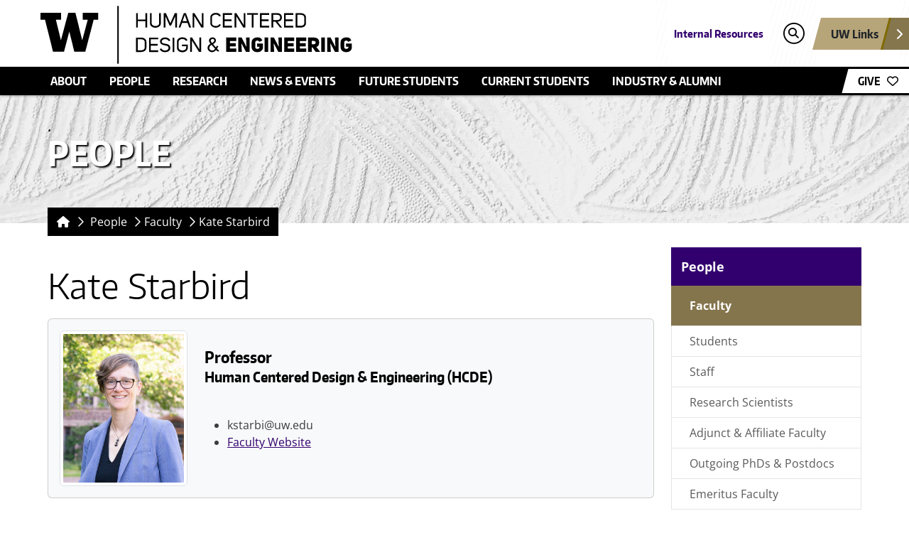

--- FILE ---
content_type: text/html; charset=UTF-8
request_url: https://www.hcde.washington.edu/starbird
body_size: 8146
content:
<!DOCTYPE html>
<html lang="en">
  <head>

    <meta charset="utf-8" />
<noscript><style>form.antibot * :not(.antibot-message) { display: none !important; }</style>
</noscript><style id="gutenberg-palette">:root {   .has-husky-purple-color{ color:#32006e }  .has-husky-purple-background-color{ background-color:#32006e }  .has-husky-purple-border-color{ border-color:#32006e }  .has-spirit-purple-color{ color:#4b2e83 }  .has-spirit-purple-background-color{ background-color:#4b2e83 }  .has-spirit-purple-border-color{ border-color:#4b2e83 }  .has-husky-gold-color{ color:#b7a57a }  .has-husky-gold-background-color{ background-color:#b7a57a }  .has-husky-gold-border-color{ border-color:#b7a57a }  .has-heritage-gold-color{ color:#85754d }  .has-heritage-gold-background-color{ background-color:#85754d }  .has-heritage-gold-border-color{ border-color:#85754d }  .has-black-color{ color:#000000 }  .has-black-background-color{ background-color:#000000 }  .has-black-border-color{ border-color:#000000 }  .has-white-color{ color:#ffffff }  .has-white-background-color{ background-color:#ffffff }  .has-white-border-color{ border-color:#ffffff } }</style>
<meta name="description" content="ProfessorHuman Centered Design &amp; Engineering (HCDE) kstarbi@uw.eduFaculty Website Kate Starbird, Professor of Human Centered Design &amp; Engineering (HCDE) at the University of Washington in Seattle." />
<meta name="abstract" content="Kate Starbird, Professor of Human Centered Design &amp; Engineering (HCDE) at the University of Washington in Seattle." />
<meta name="keywords" content="Kate Starbird, Human Centered Design &amp; Engineering, HCDE, Professor, Engineering, Design, Social Media, Crisis Events, Fake News, False Narratives, Rumors, Human-Computer Interaction, HCI, Computer-Supported Cooperative Work, CSCW, Disaster Event, Twitter, Tweak the Tweet, Emerging Capacities of Mass Participation, Emcomp, Online Response, Responders, Converging Audience, faculty.washington.edu/kstarbi" />
<link rel="canonical" href="https://www.hcde.washington.edu/starbird" />
<meta property="og:site_name" content="Human Centered Design &amp; Engineering" />
<meta property="og:url" content="https://www.hcde.washington.edu/starbird" />
<meta property="og:title" content="Kate Starbird" />
<meta property="og:description" content="ProfessorHuman Centered Design &amp; Engineering (HCDE) kstarbi@uw.eduFaculty Website" />
<meta property="og:updated_time" content="2025-06-03T16:05:22-07:00" />
<meta property="article:published_time" content="2012-07-19T09:01:47-07:00" />
<meta property="article:modified_time" content="2025-06-03T16:05:22-07:00" />
<meta name="Generator" content="Drupal 11 (https://www.drupal.org)" />
<meta name="MobileOptimized" content="width" />
<meta name="HandheldFriendly" content="true" />
<meta name="viewport" content="width=device-width, initial-scale=1.0" />
<link rel="icon" href="/themes/custom/boundless/favicon.ico" type="image/vnd.microsoft.icon" />


    <title>Kate Starbird | Human Centered Design &amp; Engineering Kate Starbird, Professor of Human Centered Design &amp; Engineering (HCDE) at the University of Washington in Seattle.</title>

    
    <link rel="stylesheet" media="all" href="/sites/default/files/css/css_mzCsJHahSsO0Ph1_soHIrjrxk-GYeCJj8G9qIiemZm4.css?delta=0&amp;language=en&amp;theme=boundless&amp;include=eJxLyi_NS8lJLS7WTy4ujk9NySzJL9JJggsWl1QCaZ3k_KJU_ZSi0oLEHL3ErMQKneLK4pLUXP2kxOJUAHAQGfU" />
<link rel="stylesheet" media="all" href="/sites/default/files/css/css_HgKibyfST0-ySVpGdzRQgF-Dea3Bd1s6-DBfqNME_S4.css?delta=1&amp;language=en&amp;theme=boundless&amp;include=eJxLyi_NS8lJLS7WTy4ujk9NySzJL9JJggsWl1QCaZ3k_KJU_ZSi0oLEHL3ErMQKneLK4pLUXP2kxOJUAHAQGfU" />

        
    <script type="application/json" data-drupal-selector="drupal-settings-json">{"path":{"baseUrl":"\/","pathPrefix":"","currentPath":"node\/740","currentPathIsAdmin":false,"isFront":false,"currentLanguage":"en"},"pluralDelimiter":"\u0003","gtag":{"tagId":"","consentMode":false,"otherIds":[],"events":[],"additionalConfigInfo":[]},"suppressDeprecationErrors":true,"ajaxPageState":{"libraries":"eJxdiFEKgDAMxS5U7JFG50pxbBZ8Fdzt3ZeoPwlJ9nMvTQFegaRlCz8oP7PiFYgxTeZuTVOIsU38e5Eq13d2wkBo5yzQGxFmLFc","theme":"boundless","theme_token":null},"ajaxTrustedUrl":[],"gtm":{"tagId":null,"settings":{"data_layer":"dataLayer","include_environment":false},"tagIds":["GTM-TDDQSLD"]},"user":{"uid":0,"permissionsHash":"a4555df29a7541507ec08f46a6de4403164dbb9021c25e772d64fa3eedde6d3c"}}</script>
<script src="/sites/default/files/js/js_Oz-16oEbAPnEkRspLVmVexoHJQAcHqLPNA6eYpozM2U.js?scope=header&amp;delta=0&amp;language=en&amp;theme=boundless&amp;include=eJxLyi_NS8lJLS7WzyrWSc_PT89JjS9JTNdPBxLofL3ErMQKVMFcACTxGJU"></script>
<script src="/modules/contrib/google_tag/js/gtag.js?t8ij8p"></script>
<script src="/modules/contrib/google_tag/js/gtm.js?t8ij8p"></script>

    
  </head>

  <body class="path-node page-node-type-page">

    <a href="#main-content" class="element-invisible element-focusable sr-only sr-only-focusable">
      Skip to main content
    </a>

    <noscript><iframe src="https://www.googletagmanager.com/ns.html?id=GTM-TDDQSLD"
                  height="0" width="0" style="display:none;visibility:hidden"></iframe></noscript>


      <div class="dialog-off-canvas-main-canvas" data-off-canvas-main-canvas>
    
<div id="coe-container">
  <nav id="quicklinks" aria-label="quick links" aria-hidden="true">
	<ul id="big-links">
		<li><span class="icon-myuw"></span><a href="https://my.uw.edu" tabindex="-1">MyUW</a></li>
		<li><span class="icon-calendar"></span><a href="https://uw.edu/calendar" tabindex="-1">Calendar</a></li>
		<li><span class="icon-directories"></span><a href="https://uw.edu/directory/" tabindex="-1">Directories</a></li>
		<li><span class="icon-libraries"></span><a href="https://www.lib.washington.edu/" tabindex="-1">Libraries</a></li>
		<li><span class="icon-medicine"></span><a href="https://www.uwmedicine.org/" tabindex="-1">UW Medicine</a></li>
		<li><span class="icon-maps"></span><a href="https://uw.edu/maps" tabindex="-1">Maps</a></li>
		<li><span class="icon-uwtoday"></span><a href="https://www.uw.edu/news" tabindex="-1">UW Today</a></li>
	</ul>
	<h3>Helpful Links</h3>
	<ul id="little-links">
		<li><span class="false"></span><a href="https://www.washington.edu/itconnect/forstudents.html"
			tabindex="-1">Computing/IT</a></li>
		<li><span class="false"></span><a href="https://isc.uw.edu" tabindex="-1">ISC/Workday</a></li>
		<li><span class="false"></span><a href="https://hfs.uw.edu/Husky-Card-Services" tabindex="-1">Husky Card</a></li>
		<li><span class="false"></span><a href="https://www.bothell.washington.edu/" tabindex="-1">UW Bothell</a></li>
		<li><span class="false"></span><a href="https://www.tacoma.uw.edu/" tabindex="-1">UW Tacoma</a></li>
		<li><span class="false"></span><a href="https://www.facebook.com/UofWA" tabindex="-1">UW Facebook</a></li>
		<li><span class="false"></span><a href="https://twitter.com/UW" tabindex="-1">UW Twitter</a></li>
	</ul>
</nav>
	<div id="coe-container-inner">
    <header >
  

  <section id="thinstrip" >
  
  <div class="container">
    <div class="row py-0 pt-md-2 pb-md-1">
      <div class="department-logo col-7 col-md-9 h-100 px-1 px-md-0 py-1 py-md-0">
        <a href="/" title="Human Centered Design &amp; Engineering" aria-label="Human Centered Design &amp; Engineering logo">
          <img src="/themes/custom/boundless/dist/logos/hcde.svg" alt="Human Centered Design &amp; Engineering" class="object-fit-contain h-100 w-auto" width="450" height="80">
        </a>
      </div>
      <nav aria-label="Audience links, search, and quick links"
        class="d-none d-sm-flex justify-content-end desktop-section position-absolute">
        <div class="d-none d-xl-flex">
          	<ul class="audience-links" aria-label="Secondary navigation">
					<li class="nav-item">
				<a class="nav-link" href="/intranet">
					Internal Resources
				</a>
			</li>
			</ul>


        </div>
        <button aria-label="Open search" aria-haspopup="true" aria-owns="search-modal" aria-controls="search-modal"
          class="px-1 search d-flex align-self-center align-items-center" data-bs-toggle="modal"
          data-bs-target="#search-modal">
          <span class="fa-stack fa-xs">
            <i class="fal fa-circle fa-stack-2x"></i>
            <i class="fas fa-search fa-stack-1x"></i>
          </span>
        </button>
        <div class="d-flex align-items-center">
          <button class="uw-links-wrapper mr-n2 quicklinks-button-toggle" role="button" aria-label="Show UW quick links" aria-owns="quicklinks"
            aria-controls="quicklinks" aria-haspopup="true">
            <div class="uw-links">
              <span class="fw-bold pr-4">UW Links</span><i class="fas fa-chevron-right text-white"></i>
            </div>
          </button>
        </div>
      </nav>
      <button class="menu-toggler d-sm-none collapsed" type="button" data-toggle="collapse" data-target="#main-menu"
        aria-controls="toggleMainMenu" aria-expanded="false" aria-label="Toggle Main Menu">
        <span>Menu</span>
      </button>
    </div> <!-- /.row -->
  </div> <!-- /.container -->
</section>

<!-- Modal -->
<div class="modal fade" id="search-modal" tabindex="-1" role="dialog" aria-label="Search modal" aria-hidden="true">
  <div class="modal-dialog">
    <form id="site-search-form" action="/search/content">
      <input autofocus name="keys" class="search-term" type="search" placeholder="Search...">
      <button class="submit">Search</button>
    </form>
  </div>
</div>


  <nav role="navigation" aria-labelledby="block-uwcoe-mainmenu-menu" id="block-uwcoe-mainmenu">
            
  <h2 class="visually-hidden" id="block-uwcoe-mainmenu-menu">Main menu</h2>
  

              <nav class="navbar-expand-sm" aria-label="Main navigation">
      <div id="main-menu" class="navbar-collapse collapse">
        <div class="container px-0">
          <ul data-region="header" class="nav container main-links flex-column flex-sm-row justify-content-center justify-content-lg-start">
                          <li class="nav-item main-links-title d-flex flex-column">
                <div class="d-flex flex-row">
                  <a href="/about" title="About" class="d-inline-flex d-sm-none nav-link" data-drupal-link-system-path="node/42">About</a>
                  <a class="toggler nav-link collapsed d-inline-flex flex-grow-1 justify-content-end d-sm-none"
                    data-toggle="collapse" data-target="#main-menu-1"
                    aria-controls="toggle_main-menu-1" aria-expanded="false"
                    aria-label="Toggle main-menu-1" href="#main-menu-1"></a>
                </div>
                <div id="main-menu-1" class="main-links-menu collapse">
                  <a href="/about" title="About" class="nav-link" data-drupal-link-system-path="node/42">About</a>
                  <ul class="nav" role="menu" aria-expanded="false">
                                          <li class="nav-item">
                        <a href="/about/mission-vision" class="nav-link">
                          Mission, Vision, and Guiding Principles
                        </a>
                      </li>
                                          <li class="nav-item">
                        <a href="/impact" class="nav-link">
                          HCDE Impact
                        </a>
                      </li>
                                          <li class="nav-item">
                        <a href="/about/strategic-plan" class="nav-link">
                          Strategic Plan
                        </a>
                      </li>
                                          <li class="nav-item">
                        <a href="/diversity" class="nav-link">
                          Diversity, Equity, and Inclusion
                        </a>
                      </li>
                                          <li class="nav-item">
                        <a href="/about/k12" class="nav-link">
                          K-12 Outreach
                        </a>
                      </li>
                                          <li class="nav-item">
                        <a href="/boards/external" class="nav-link">
                          External Advisory Board
                        </a>
                      </li>
                                          <li class="nav-item">
                        <a href="/employment" class="nav-link">
                          Employment Opportunities
                        </a>
                      </li>
                                          <li class="nav-item">
                        <a href="/history" class="nav-link">
                          Department History
                        </a>
                      </li>
                                          <li class="nav-item">
                        <a href="/contact-us" class="nav-link">
                          Contact Us
                        </a>
                      </li>
                                      </ul>
                </div>
              </li>
                          <li class="nav-item main-links-title d-flex flex-column">
                <div class="d-flex flex-row">
                  <a href="/faculty" title="People" class="d-inline-flex d-sm-none nav-link" data-drupal-link-system-path="node/202">People</a>
                  <a class="toggler nav-link collapsed d-inline-flex flex-grow-1 justify-content-end d-sm-none"
                    data-toggle="collapse" data-target="#main-menu-2"
                    aria-controls="toggle_main-menu-2" aria-expanded="false"
                    aria-label="Toggle main-menu-2" href="#main-menu-2"></a>
                </div>
                <div id="main-menu-2" class="main-links-menu collapse">
                  <a href="/faculty" title="People" class="nav-link" data-drupal-link-system-path="node/202">People</a>
                  <ul class="nav" role="menu" aria-expanded="false">
                                          <li class="nav-item">
                        <a href="/faculty" class="nav-link">
                          Faculty
                        </a>
                      </li>
                                          <li class="nav-item">
                        <a href="/profiles/students?BS=1&amp;MS=1&amp;PhD=1&amp;UCD=1" class="nav-link">
                          Students
                        </a>
                      </li>
                                          <li class="nav-item">
                        <a href="/staff" class="nav-link">
                          Staff
                        </a>
                      </li>
                                          <li class="nav-item">
                        <a href="/researchers" class="nav-link">
                          Research Scientists
                        </a>
                      </li>
                                          <li class="nav-item">
                        <a href="/adjunct-affiliate" class="nav-link">
                          Adjunct & Affiliate Faculty
                        </a>
                      </li>
                                          <li class="nav-item">
                        <a href="/people/outgoing-phds-and-postdocs" class="nav-link">
                          Outgoing PhDs & Postdocs
                        </a>
                      </li>
                                          <li class="nav-item">
                        <a href="/faculty/emeritus" class="nav-link">
                          Emeritus Faculty
                        </a>
                      </li>
                                      </ul>
                </div>
              </li>
                          <li class="nav-item main-links-title d-flex flex-column">
                <div class="d-flex flex-row">
                  <a href="/research" title="HCDE Research Areas, Collaborations, Directed Research Groups" class="d-inline-flex d-sm-none nav-link" data-drupal-link-system-path="node/6">Research</a>
                  <a class="toggler nav-link collapsed d-inline-flex flex-grow-1 justify-content-end d-sm-none"
                    data-toggle="collapse" data-target="#main-menu-3"
                    aria-controls="toggle_main-menu-3" aria-expanded="false"
                    aria-label="Toggle main-menu-3" href="#main-menu-3"></a>
                </div>
                <div id="main-menu-3" class="main-links-menu collapse">
                  <a href="/research" title="HCDE Research Areas, Collaborations, Directed Research Groups" class="nav-link" data-drupal-link-system-path="node/6">Research</a>
                  <ul class="nav" role="menu" aria-expanded="false">
                                          <li class="nav-item">
                        <a href="/impact" class="nav-link">
                          HCDE Research Impact
                        </a>
                      </li>
                                          <li class="nav-item">
                        <a href="/research/areas" class="nav-link">
                          Research Areas
                        </a>
                      </li>
                                          <li class="nav-item">
                        <a href="/research/directed" class="nav-link">
                          Directed research groups
                        </a>
                      </li>
                                          <li class="nav-item">
                        <a href="/research/labs" class="nav-link">
                          Research Labs & Centers
                        </a>
                      </li>
                                          <li class="nav-item">
                        <a href="/research/updates" class="nav-link">
                          Research Updates
                        </a>
                      </li>
                                          <li class="nav-item">
                        <a href="/research-works" class="nav-link">
                          PhD Dissertations & Technical Reports
                        </a>
                      </li>
                                      </ul>
                </div>
              </li>
                          <li class="nav-item main-links-title d-flex flex-column">
                <div class="d-flex flex-row">
                  <a href="/news" title="News" class="d-inline-flex d-sm-none nav-link" data-drupal-link-system-path="news">News &amp; Events</a>
                  <a class="toggler nav-link collapsed d-inline-flex flex-grow-1 justify-content-end d-sm-none"
                    data-toggle="collapse" data-target="#main-menu-4"
                    aria-controls="toggle_main-menu-4" aria-expanded="false"
                    aria-label="Toggle main-menu-4" href="#main-menu-4"></a>
                </div>
                <div id="main-menu-4" class="main-links-menu collapse">
                  <a href="/news" title="News" class="nav-link" data-drupal-link-system-path="news">News &amp; Events</a>
                  <ul class="nav" role="menu" aria-expanded="false">
                                          <li class="nav-item">
                        <a href="/news" class="nav-link">
                          HCDE News
                        </a>
                      </li>
                                          <li class="nav-item">
                        <a href="/calendar" class="nav-link">
                          Events Calendar
                        </a>
                      </li>
                                          <li class="nav-item">
                        <a href="/ux" class="nav-link">
                          UX Speaker Series
                        </a>
                      </li>
                                          <li class="nav-item">
                        <a href="/distinguished-lecture-series" class="nav-link">
                          Distinguished Lectures
                        </a>
                      </li>
                                          <li class="nav-item">
                        <a href="/capstone-showcase" class="nav-link">
                          Capstone Showcase
                        </a>
                      </li>
                                          <li class="nav-item">
                        <a href="/graduation" class="nav-link">
                          Graduation Ceremony
                        </a>
                      </li>
                                          <li class="nav-item">
                        <a href="/research-series" class="nav-link">
                          HCDE Research Speaker Series
                        </a>
                      </li>
                                          <li class="nav-item">
                        <a href="/email/subscribe" class="nav-link">
                          Join our Mailing List
                        </a>
                      </li>
                                          <li class="nav-item">
                        <a href="/designing-up" class="nav-link">
                          Designing Up Magazine
                        </a>
                      </li>
                                      </ul>
                </div>
              </li>
                          <li class="nav-item main-links-title d-flex flex-column">
                <div class="d-flex flex-row">
                  <a href="/future-students" title="Future Students" class="d-inline-flex d-sm-none nav-link" data-drupal-link-system-path="node/746">Future Students</a>
                  <a class="toggler nav-link collapsed d-inline-flex flex-grow-1 justify-content-end d-sm-none"
                    data-toggle="collapse" data-target="#main-menu-5"
                    aria-controls="toggle_main-menu-5" aria-expanded="false"
                    aria-label="Toggle main-menu-5" href="#main-menu-5"></a>
                </div>
                <div id="main-menu-5" class="main-links-menu collapse">
                  <a href="/future-students" title="Future Students" class="nav-link" data-drupal-link-system-path="node/746">Future Students</a>
                  <ul class="nav" role="menu" aria-expanded="false">
                                          <li class="nav-item">
                        <a href="/bs" class="nav-link">
                          Bachelor of Science
                        </a>
                      </li>
                                          <li class="nav-item">
                        <a href="/ms" class="nav-link">
                          Master of Science
                        </a>
                      </li>
                                          <li class="nav-item">
                        <a href="/phd" class="nav-link">
                          PhD Program
                        </a>
                      </li>
                                          <li class="nav-item">
                        <a href="/ucd" class="nav-link">
                          Graduate Certificate in User Centered Design
                        </a>
                      </li>
                                          <li class="nav-item">
                        <a href="/hcai" class="nav-link">
                          Graduate Certificate in Human Centered Artificial Intelligence
                        </a>
                      </li>
                                          <li class="nav-item">
                        <a href="/info-sessions" class="nav-link">
                          Information sessions
                        </a>
                      </li>
                                          <li class="nav-item">
                        <a href="/future/careers" class="nav-link">
                          Careers
                        </a>
                      </li>
                                          <li class="nav-item">
                        <a href="/advising" class="nav-link">
                          Speak to an Adviser
                        </a>
                      </li>
                                      </ul>
                </div>
              </li>
                          <li class="nav-item main-links-title d-flex flex-column">
                <div class="d-flex flex-row">
                  <a href="/current-students" title="Current Students" class="d-inline-flex d-sm-none nav-link" data-drupal-link-system-path="node/751">Current Students</a>
                  <a class="toggler nav-link collapsed d-inline-flex flex-grow-1 justify-content-end d-sm-none"
                    data-toggle="collapse" data-target="#main-menu-6"
                    aria-controls="toggle_main-menu-6" aria-expanded="false"
                    aria-label="Toggle main-menu-6" href="#main-menu-6"></a>
                </div>
                <div id="main-menu-6" class="main-links-menu collapse">
                  <a href="/current-students" title="Current Students" class="nav-link" data-drupal-link-system-path="node/751">Current Students</a>
                  <ul class="nav" role="menu" aria-expanded="false">
                                          <li class="nav-item">
                        <a href="/bs/current" class="nav-link">
                          Undergraduate students
                        </a>
                      </li>
                                          <li class="nav-item">
                        <a href="/ms/current" class="nav-link">
                          Master's students
                        </a>
                      </li>
                                          <li class="nav-item">
                        <a href="/phd/current" class="nav-link">
                          PhD Students
                        </a>
                      </li>
                                          <li class="nav-item">
                        <a href="/ucd/current" class="nav-link">
                          Certificate Students
                        </a>
                      </li>
                                          <li class="nav-item">
                        <a href="/policies" class="nav-link">
                          HCDE Student Resources
                        </a>
                      </li>
                                          <li class="nav-item">
                        <a href="/student-associations" class="nav-link">
                          Student Associations
                        </a>
                      </li>
                                          <li class="nav-item">
                        <a href="/voicing-concerns" class="nav-link">
                          Voicing Concerns
                        </a>
                      </li>
                                          <li class="nav-item">
                        <a href="/students/careers" class="nav-link">
                          Careers & Internships
                        </a>
                      </li>
                                      </ul>
                </div>
              </li>
                          <li class="nav-item main-links-title d-flex flex-column">
                <div class="d-flex flex-row">
                  <a href="/about/industry" class="d-inline-flex d-sm-none nav-link" data-drupal-link-system-path="node/2140">Industry &amp; Alumni</a>
                  <a class="toggler nav-link collapsed d-inline-flex flex-grow-1 justify-content-end d-sm-none"
                    data-toggle="collapse" data-target="#main-menu-7"
                    aria-controls="toggle_main-menu-7" aria-expanded="false"
                    aria-label="Toggle main-menu-7" href="#main-menu-7"></a>
                </div>
                <div id="main-menu-7" class="main-links-menu collapse">
                  <a href="/about/industry" class="nav-link" data-drupal-link-system-path="node/2140">Industry &amp; Alumni</a>
                  <ul class="nav" role="menu" aria-expanded="false">
                                          <li class="nav-item">
                        <a href="/about/industry" class="nav-link">
                          Get Involved & Stay Connected
                        </a>
                      </li>
                                          <li class="nav-item">
                        <a href="/sponsor" class="nav-link">
                          Sponsor Student Projects
                        </a>
                      </li>
                                          <li class="nav-item">
                        <a href="/career-events" class="nav-link">
                          Alumni & Industry Events Calendar
                        </a>
                      </li>
                                          <li class="nav-item">
                        <a href="/recruiting-and-hiring" class="nav-link">
                          Recruiting and Hiring Students
                        </a>
                      </li>
                                          <li class="nav-item">
                        <a href="/alumni/directory" class="nav-link">
                          Alumni Directory
                        </a>
                      </li>
                                          <li class="nav-item">
                        <a href="/industry/design-for-passion" class="nav-link">
                          Design for Passion
                        </a>
                      </li>
                                          <li class="nav-item">
                        <a href="/alumni/award" class="nav-link">
                          Outstanding Alumni Award
                        </a>
                      </li>
                                          <li class="nav-item">
                        <a href="/about/cfn" class="nav-link">
                          Corporate & Foundation Relations
                        </a>
                      </li>
                                      </ul>
                </div>
              </li>
                                    <li class="nav-item main-links-title d-sm-none">
              <a class="toggler nav-link collapsed" data-toggle="collapse" data-target="#main-menu-links"
                aria-controls="toggleMainMenuLinks" aria-expanded="false" aria-label="Toggle Main Menu Links"
                href="#main-menu-links">Additional Links</a>
              <div id="main-menu-links" class="main-links-menu collapse">
                <a class="nav-link" href="#">Additional Links</a>
				        	<ul class="audience-links" aria-label="Secondary navigation">
					<li class="nav-item">
				<a class="nav-link" href="/intranet">
					Internal Resources
				</a>
			</li>
			</ul>


              </div>
            </li>
            <li class="nav-item main-links-title d-sm-none">
              <a class="toggler hide-menu-arrow search nav-link collapsed" data-bs-toggle="modal" data-bs-target="#search-modal"
                aria-controls="toggleMainMenuSearch" aria-expanded="false" aria-label="Toggle Main Menu Search" href="#">
                Search <i class="far fa-search fa-lg pr-2"></i>
              </a>
            </li>
            <li class="nav-item main-links-title d-sm-none">
              <a class="toggler hide-menu-arrow nav-link collapsed" href="/giving">
                Give <i class="far fa-heart fa-lg pr-2"></i>
              </a>
            </li>
            <li class="nav-item main-links-title d-sm-none">
              <a class="toggler hide-menu-arrow nav-link collapsed uw-links-wrapper quicklinks-button-toggle" aria-owns="quicklinks"
                aria-controls="quicklinks" aria-label="Show UW quick links">
                Quick Links <i class="far fa-bars fa-lg pr-2"></i>
              </a>
            </li>
            <li class="give-button d-none d-xl-block">
              <a href="/giving">
                <span>GIVE</span>
                <i class="far fa-heart"></i>
              </a>
            </li>
          </ul>
        </div>
		    	<ul class="audience-links" aria-label="Secondary navigation">
					<li class="nav-item">
				<a class="nav-link" href="/intranet">
					Internal Resources
				</a>
			</li>
			</ul>


      </div>
    </nav>
  

  </nav>

</header>


    <section id="hero"
              style="background-image: url(/sites/default/files/media/images/2023/09/header-texture.png)"
          >
      <header>
        <span class="h1">People</span>
      </header>
    </section>

    <main>

      <nav id="breadcrumbs" aria-label="breadcrumb links">
  <ul class="nav">
          <li class="nav-item">
        <a class="nav-link home" href="https://www.hcde.washington.edu/" aria-label="Homepage"><i class="fas fa-house fa-fw"></i></a>
      </li>
                        <li class="nav-item">
            <i class="fa-regular fa-chevron-right fa-fw"></i>
          </li>
          <li class="nav-item">
            <a class="nav-link back" href="/faculty">
              People
            </a>
          </li>
                                <li class="nav-item">
            <i class="fa-regular fa-chevron-right fa-fw"></i>
          </li>
          <li class="nav-item">
            <a class="nav-link back" href="/faculty">
              Faculty
            </a>
          </li>
                                <li class="nav-item">
            <i class="fa-regular fa-chevron-right fa-fw"></i>
          </li>
          <li class="nav-item">
            <a class="nav-link" href="/starbird">
              Kate Starbird
            </a>
          </li>
                    </ul>
</nav>


      

      <div class="row">

        <section id="content" class="pt-4">
          <a id="main-content" tabindex="-1"></a>
          
            <section>
    
    <div data-drupal-messages-fallback class="hidden"></div><header>
  
  <h1>
<span>Kate Starbird</span>
</h1>


</header><div id="block-uwcoe-system-main">
  
    
      <article>

  
    

  
  <div>
    
            <div><div class="card bg-light"><div class="card-body"><div class="row"><div class="col-sm-auto"><img class="img-thumbnail" style="max-width:180px;" alt="Kate Starbird" src="https://www.hcde.washington.edu/files/people/imgs/starbird-headshot.jpg"></div><div class="col"><h3>Professor<br><small>Human Centered Design &amp; Engineering (HCDE)</small><br>&nbsp;</h3><ul><li>kstarbi@uw.edu</li><li><a href="http://faculty.washington.edu/kstarbi">Faculty Website</a></li></ul></div></div></div></div><p><br>Kate Starbird is a Professor at the Department of Human Centered Design &amp; Engineering (HCDE) at the University of Washington (UW). Kate’s research sits within the fields of human-computer interaction (HCI) and computer supported cooperative work (CSCW). Extending from early work in crisis informatics, her research program has followed the phenomenon of online rumoring down the rabbit hole and into some of the toxic online spaces that are increasingly (re)shaping discourse, values, and politics around the world. In particular, Kate’s team has developed and deployed methods for conducting rapid research to help resolve rumors as they unfold. Another major contribution of her work has been to demonstrate that online disinformation — i.e. the intentional manipulation of discourse for political gain — is inherently participatory, taking shape through collaborations between witting agents and unwitting (though willing) crowds. Most recently, her research has converged on a conceptualization of right-wing media as effectively leveraging partisan, participatory dynamics through improvisational performances.</p><p>Dr. Starbird received her BS in Computer Science from Stanford (1997) and her PhD in Technology, Media and Society from the University of Colorado (2012). She has received several awards for her research, including the ACM SIGCHI Societal Impact Award and a Presidential Early Career Awards for Scientists and Engineers (PECASE) award. She is a co-founder and formerly served as director of the UW Center for an Informed Public, which works through research, education, and policy recommendations to strengthen democratic discourse by building resilience to online misinformation, propaganda, and manipulation.&nbsp;</p><h2>Education</h2><p>PhD, Technology, Media and Society, University of Colorado, 2012<br>BS, Computer Science, Stanford, 1997</p><p>&nbsp;</p><p>&nbsp;</p></div>
      
  </div>

</article>

  </div>

  </section>


          
          
        </section>

        <aside id="sidebar"><nav id="sidebar-menu" aria-label="sidebar menu">
  <header><a href="/faculty" title="People" data-drupal-link-system-path="node/202">People</a></header>
  <ul>
          <li class="active-trail">
        <a class="is-active" href="/faculty">
          Faculty
        </a>
              </li>
          <li class="">
        <a class="" href="/profiles/students?BS=1&amp;MS=1&amp;PhD=1&amp;UCD=1">
          Students
        </a>
              </li>
          <li class="">
        <a class="" href="/staff">
          Staff
        </a>
              </li>
          <li class="">
        <a class="" href="/researchers">
          Research Scientists
        </a>
              </li>
          <li class="">
        <a class="" href="/adjunct-affiliate">
          Adjunct & Affiliate Faculty
        </a>
              </li>
          <li class="">
        <a class="" href="/people/outgoing-phds-and-postdocs">
          Outgoing PhDs & Postdocs
        </a>
              </li>
          <li class="">
        <a class="" href="/faculty/emeritus">
          Emeritus Faculty
        </a>
              </li>
      </ul>
</nav>
<div class="rightBox">
<h2>Contact Dr. Starbird</h2>

<p><a href="mailto:kstarbi@uw.edu">kstarbi@uw.edu</a></p>
</div>
<div class="rightBox">
<h2>Specialization areas</h2>

<ul>
	<li>Human-computer interaction</li>
	<li>Computer supported cooperative work</li>
	<li>Crisis informatics</li>
	<li>Human computation</li>
	<li>Crowdsourcing</li>
</ul>
</div>

<h2>Publications</h2>

<p><a class="btn btn-seconday" href="https://scholar.google.com/citations?user=C6KSF5gAAAAJ&amp;hl=en" target="blank">Google Scholar</a></p>

<h2>Faculty-Led Research</h2>

<p><a class="btn btn-seconday" href="/research/starbird">Directed Research Groups</a></p>
  <section>
    
    <div id="block-boundless-block-23">
  
    
      
            <div><style>
  .hcde-social-icons {
    display: flex;
    align-items: center;
    gap: 12px; /* controls spacing */
  }
  .hcde-social-icons a {
    display: inline-flex;
  }
</style><h2>Connect with HCDE</h2><div class="hcde-social-icons"><a href="https://www.linkedin.com/school/18382840"><img src="/sites/hcde/files/styles/linkedin.svg" alt="LinkedIn" width="22" height="22" loading="lazy"> </a><a href="http://instagram.com/hcdeuw"><img src="/sites/hcde/files/styles/instagram.svg" alt="Instagram" width="22" height="22" loading="lazy"> </a><a href="https://www.threads.net/@hcdeuw"><img src="/sites/hcde/files/styles/threads-fill.svg" alt="Threads" width="22" height="22" loading="lazy"> </a><a href="https://bsky.app/profile/hcde.uw.edu"><img src="/sites/hcde/files/styles/bluesky.svg" alt="Bluesky" width="22" height="22" loading="lazy"> </a><a href="http://www.facebook.com/hcde.uw"><img src="/sites/hcde/files/styles/facebook.svg" alt="Facebook" width="22" height="20" loading="lazy"> </a><a href="https://www.youtube.com/user/HumanCenteredDesignE"><img src="/sites/hcde/files/styles/youtube.svg" alt="YouTube" width="22" height="22" loading="lazy"></a><br>&nbsp;</div><p><a class="btn btn-primary btn-sm" href="/news/e-news">Join our Mailing List</a></p></div>
      
  </div>

  </section>
</aside>


      </div> <!-- /.row -->

    </main>

    <footer  class="uw-footer">

  
  
  

    

	<a href="//engr.uw.edu" class="footer-wordmark">
		<span class="hide-text">UW College of Engineering</span>
		<object type="image/svg+xml" data="/themes/custom/boundless/dist/media/coe-wordmark-centered.svg" aria-label="College of Engineering University of Washington logo">
			College of Engineering University of Washington logo
		</object>
	</a>
	<a href="//www.washington.edu/boundless/">
		<h3 class="be-boundless">Be Boundless</h3>
	</a>
		
  <ul  class="footer-links">
          <li><a href="http://www.washington.edu">University of Washington</a></li>
          <li><a href="mailto:hcdeweb@uw.edu">Webmaster</a></li>
          <li><a href="http://www.hcde.washington.edu/sitemap">Site Map</a></li>
          <li><a href="/login">Login</a></li>
          <li><a href="http://www.washington.edu/online/privacy">Privacy</a></li>
          <li><a href="http://www.washington.edu/online/terms">Terms</a></li>
      </ul>

  	<p>&copy; 2026 Human Centered Design &amp; Engineering | UW College of Engineering | Seattle, WA</p>
</footer>


  </div> <!-- /#coe-container-inner -->
</div> <!-- /#coe-container -->

  </div>


    

    <script src="/core/assets/vendor/jquery/jquery.min.js?v=4.0.0-rc.1"></script>
<script src="/sites/default/files/js/js_JIK15_8MLDI76UEMjD1eS5Wq8ZEbA6HgY5qOzLh8x_c.js?scope=footer&amp;delta=1&amp;language=en&amp;theme=boundless&amp;include=eJxLyi_NS8lJLS7WzyrWSc_PT89JjS9JTNdPBxLofL3ErMQKVMFcACTxGJU"></script>
<script src="/themes/custom/boundless/dist/js/main.js?t8ij8p" type="module"></script>
<script src="/sites/default/files/js/js_2-mPWG9qQ9H3Qt9djUDUXSxZvvw1KjaVr8EvYWDJVME.js?scope=footer&amp;delta=3&amp;language=en&amp;theme=boundless&amp;include=eJxLyi_NS8lJLS7WzyrWSc_PT89JjS9JTNdPBxLofL3ErMQKVMFcACTxGJU"></script>

    <script src="https://www.washington.edu/static/alert.js"></script>
      </body>

</html>


--- FILE ---
content_type: image/svg+xml
request_url: https://www.hcde.washington.edu/themes/custom/boundless/dist/logos/hcde.svg
body_size: 4395
content:
<?xml version="1.0" encoding="UTF-8"?>
<svg id="Layer_1" xmlns="http://www.w3.org/2000/svg" version="1.1" viewBox="0 0 525.4 97.2">
  <!-- Generator: Adobe Illustrator 29.7.1, SVG Export Plug-In . SVG Version: 2.1.1 Build 8)  -->
  <g>
    <path d="M164.2,36.3h-2.9V12.1h2.9v10.7h12.7v-10.7h2.9v24.2h-2.9v-10.7h-12.7v10.7Z"/>
    <path d="M187.5,28.9c0,3.3,3.2,4.9,6.3,4.9s6.3-1.6,6.3-4.9V12.1h2.9v16.8c0,5.1-4.6,7.7-9.2,7.7s-9.2-2.6-9.2-7.7V12.1h2.9v16.8Z"/>
    <path d="M210.8,36.3h-2.9V12.1h3.6l7.5,16.9,7.5-16.9h3.6v24.2h-2.9v-18.9l-7,15.7h-2.4l-7-15.6v18.8Z"/>
    <path d="M253.8,36.3h-3l-2.8-7.8h-9.3c-.9,2.5-1.9,5.2-2.7,7.8h-3l8.7-24.2h3.5l8.8,24.2ZM247,25.6c-1.3-3.7-2.3-6.6-3.7-10.5-1.2,3.6-2.4,6.9-3.7,10.5h7.4Z"/>
    <path d="M272,12.1h2.9v24.2h-3.6l-11.9-19.2v19.2h-2.9V12.1h3.1l12.5,20V12.1Z"/>
    <path d="M286.4,19.4c0-5,4.6-7.7,9.2-7.7s7,1.6,8.6,4.9l-2.6,1.2c-1.1-2.2-3.6-3.3-6.1-3.3s-6.3,1.6-6.3,4.8v9.8c0,3.2,3.2,4.7,6.3,4.7s5-1.1,6.1-3.3l2.6,1.2c-1.6,3.3-5.2,4.9-8.7,4.9s-9.1-2.5-9.1-7.6v-9.7Z"/>
    <path d="M310.4,22.7h11.7v2.9h-11.7v7.8h12.7v2.9h-15.5V12.1h15.5v2.9h-12.7v7.8Z"/>
    <path d="M342.7,12.1h2.9v24.2h-3.6l-11.9-19.2v19.2h-2.9V12.1h3.1l12.5,20V12.1Z"/>
    <path d="M359.2,14.9v21.4h-2.9V14.9h-7.8v-2.9h18.4v2.9h-7.8Z"/>
    <path d="M372.9,22.7h11.7v2.9h-11.7v7.8h12.7v2.9h-15.5V12.1h15.5v2.9h-12.7v7.8Z"/>
    <path d="M396.2,26.4h-3.7v9.9h-2.9V12.1h9.2c4.7,0,8.2,2.1,8.3,7.3,0,4.8-3.2,6.9-7.4,7.1l7.8,9.9h-3.5l-7.8-9.9ZM398.8,23.7c3.3,0,5.4-1.1,5.4-4.4s-2.2-4.4-5.4-4.4h-6.4v8.8h6.4Z"/>
    <path d="M413.6,22.7h11.7v2.9h-11.7v7.8h12.7v2.9h-15.5V12.1h15.5v2.9h-12.7v7.8Z"/>
    <path d="M438.5,12.1c4.6,0,9.2,2.2,9.2,7.3v9.7c0,5.1-4.6,7.3-9.2,7.3h-8.2V12.1h8.2ZM438.5,33.4c3.2,0,6.3-1.2,6.3-4.4v-9.7c0-3.2-3.2-4.4-6.3-4.4h-5.3v18.5h5.3Z"/>
    <path d="M169.4,53.2c4.6,0,9.2,2.2,9.2,7.3v9.7c0,5.1-4.6,7.3-9.2,7.3h-8.2v-24.2h8.2ZM169.4,74.6c3.2,0,6.3-1.2,6.3-4.4v-9.7c0-3.2-3.2-4.4-6.3-4.4h-5.3v18.5h5.3Z"/>
    <path d="M185.9,63.9h11.7v2.9h-11.7v7.8h12.7v2.9h-15.5v-24.2h15.5v2.9h-12.7v7.8Z"/>
    <path d="M210.4,63.5c4.2.8,8.8,1.7,8.5,7.7-.2,4.5-4.5,6.6-8.8,6.6s-7.5-1.7-9-5.2l2.6-1.2c1,2.3,3.8,3.6,6.4,3.6s5.7-1.3,5.9-3.9c.3-3.5-2.9-4.1-6.3-4.8-3.9-.8-8.1-2-8.1-6.8.2-4.2,4.3-6.5,8.5-6.5s7.4,1.7,8.9,5.1l-2.6,1.2c-1-2.3-3.7-3.5-6.3-3.5s-5.5,1.3-5.7,3.8c-.2,2.9,2.7,3.4,5.9,4Z"/>
    <path d="M225.7,77.5h-2.8v-24.2h2.8v24.2Z"/>
    <path d="M230.1,60.4c0-5,4.6-7.6,9.2-7.6s7,1.6,8.6,4.9l-2.6,1.2c-1.1-2.2-3.6-3.3-6-3.3s-6.3,1.5-6.3,4.7v9.8c0,3.2,3.2,4.8,6.3,4.8s6.4-1.6,6.4-4.8v-2.4h-7.2v-2.8h10v5.3c0,5.1-4.6,7.7-9.2,7.7s-9.2-2.5-9.2-7.7v-9.7Z"/>
    <path d="M268,53.2h2.9v24.2h-3.6l-11.9-19.2v19.2h-2.9v-24.2h3.1l12.5,20v-20Z"/>
    <path d="M295.9,69.7c.5-1,1.3-2.1,1.7-2.9l2.4,1.2-2.2,3.7,4,4.6h-3.7l-2-2.2c-1.8,2.3-3.9,3.7-7,3.7s-7.3-2.7-7.3-6.9,2.4-5.8,4.9-7.3c-1.3-1.5-2.5-3.2-2.5-5.2,0-3.5,2.9-5.5,6.1-5.5s5.6,2.1,5.6,5.2-2.4,4.8-4.8,6.1l4.7,5.6ZM288.5,65.4c-1.8,1.1-3.8,3.1-3.8,5.4s2.2,4.2,4.8,4.2,3.7-1.3,4.9-2.9l-5.9-6.7ZM287.1,58.3c0,1.3,1.2,2.9,2.2,4,1.7-.9,3.8-2.1,3.8-4.1s-1.2-2.7-2.8-2.7-3.2,1.2-3.2,2.9Z"/>
    <path d="M319.5,62.7h9.8v5.3h-9.8v3.6h10.7v5.8h-16.9v-24.2h16.9v5.8h-10.7v3.8Z"/>
    <path d="M368.9,60.4c-1.3-3.3-6.7-2.5-6.7.7v8.3c0,3.8,7.1,3.8,7.1,0v-.9h-3.9v-5.1h9.8v6c0,5.6-4.7,8.4-9.5,8.4s-9.6-2.8-9.6-8.4v-8.3c0-5.5,4.8-8.2,9.6-8.2s6.7,1.3,8.4,5.2l-5.1,2.4Z"/>
    <path d="M384,77.4h-6.1v-24.2h6.1v24.2Z"/>
    <path d="M417.2,62.7h9.8v5.3h-9.8v3.6h10.7v5.8h-16.9v-24.2h16.9v5.8h-10.7v3.8Z"/>
    <path d="M437.4,62.7h9.8v5.3h-9.8v3.6h10.7v5.8h-16.9v-24.2h16.9v5.8h-10.7v3.8Z"/>
    <path d="M458.6,69.7h-1.1v7.7h-6.2v-24.2h9.7c5,0,8.9,2.3,9,8,0,4.5-1.8,7-4.8,7.9l6.6,8.3h-7.6l-5.6-7.7ZM461.1,64.4c3.9,0,3.9-5.5,0-5.5h-3.6v5.5h3.6Z"/>
    <path d="M479.6,77.4h-6.1v-24.2h6.1v24.2Z"/>
    <path d="M518.9,60.4c-1.3-3.3-6.7-2.5-6.7.7v8.3c0,3.8,7.1,3.8,7.1,0v-.9h-3.9v-5.1h9.8v6c0,5.6-4.7,8.4-9.5,8.4s-9.6-2.8-9.6-8.4v-8.3c0-5.5,4.8-8.2,9.6-8.2s6.7,1.3,8.4,5.2l-5.1,2.4Z"/>
    <path d="M333.4,53.2h5.8l7.9,15.2h.2s0,0,0,0l-.6-15.2h6.1v24.2h-6.2l-7.6-14.4h-.2s.8,14.4.8,14.4h-6.1v-24.2Z"/>
    <path d="M483.4,53.2h5.8l7.9,15.2h.2s0,0,0,0l-.6-15.2h6.1v24.2h-6.2l-7.6-14.4h-.2s.8,14.4.8,14.4h-6.1v-24.2Z"/>
    <path d="M387.9,53.2h5.8l7.9,15.2h.2s0,0,0,0l-.6-15.2h6.1v24.2h-6.2l-7.6-14.4h-.2s.8,14.4.8,14.4h-6.1v-24.2Z"/>
  </g>
  <rect x="129.5" width="2.5" height="97.2"/>
  <path d="M71.4,11.5v11.8h8.3l-9.3,34.5s-11.3-45.6-11.5-46.3h-12c-.2.6-12.4,46.3-12.4,46.3l-8.5-34.5h8.6v-11.8H0v11.8h7.7s13.3,53,13.4,53.6h18.6c.2-.6,8.9-33.8,8.9-33.8,0,0,8.3,33.1,8.4,33.8h18.6c.2-.6,14.1-53.6,14.1-53.6h7.6v-11.8h-25.9Z"/>
</svg>